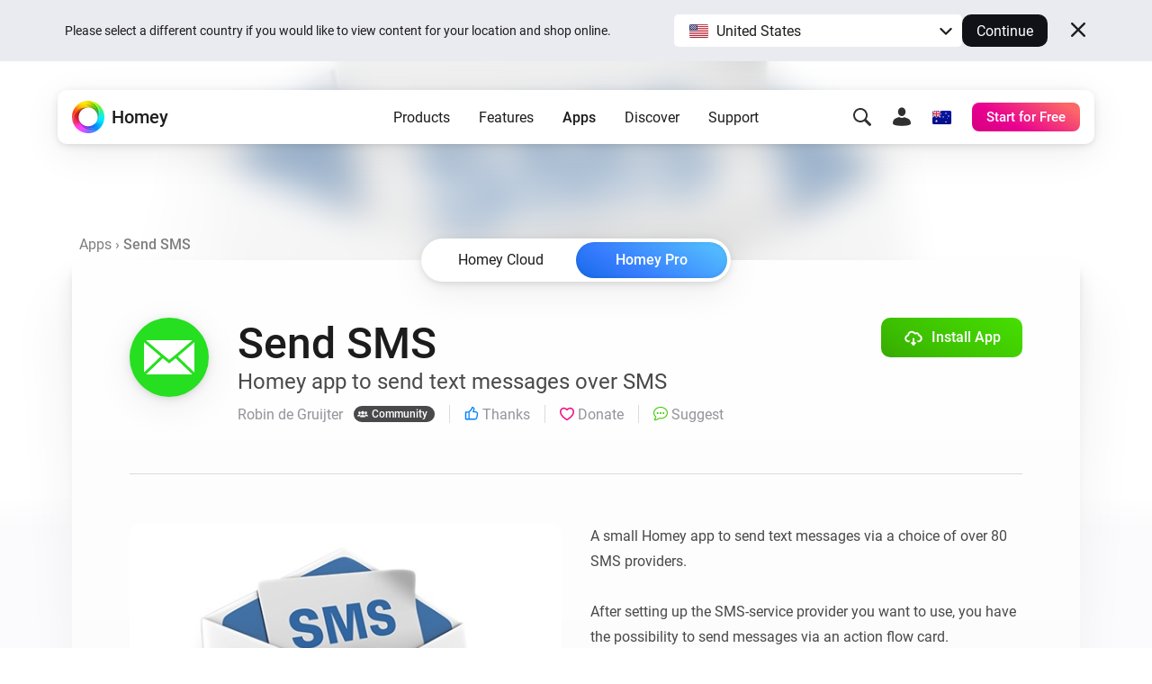

--- FILE ---
content_type: image/svg+xml
request_url: https://apps.homeycdn.net/app/com.gruijter.sms/11/b351b859-ec2f-440e-b018-49caa3b253cb/assets/icon.svg
body_size: 190
content:
<svg xmlns="http://www.w3.org/2000/svg" height="100%" width="100%"  xmlns:xlink="http://www.w3.org/1999/xlink" viewBox="0 150 1037 700"><rect id="svgEditorBackground" x="0" y="150" width="1037" height="700" style="fill: none; stroke: none;"/><path d="M0,788l0,-576q0,-1,3,-19l339,290l-338,325q-4,-14,-4,-20ZM45,153q7,-3,17,-3l913,0q9,0,18,3l-340,291l-45,36l-89,73l-89,-73l-45,-36ZM46,847l341,-327l132,107l132,-107l341,327q-8,3,-17,3l-913,0q-8,0,-16,-3ZM696,483l338,-290q3,9,3,19l0,576q0,9,-3,20Z"/><text fill="white" x="277.91" y="353.19" id="e1_texte" style="font-family: Arial; font-size: 220px;" stroke="black"  dy="" dx="">SMS</text></svg>